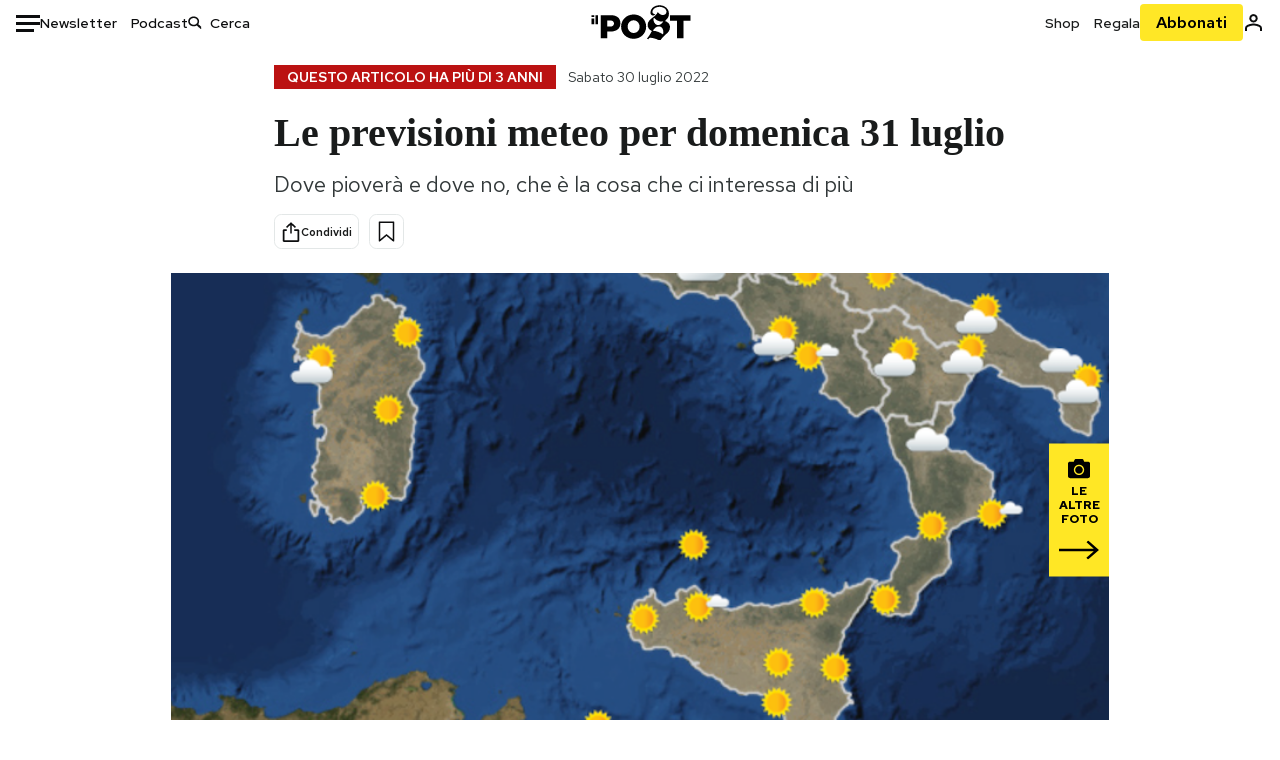

--- FILE ---
content_type: text/html; charset=utf-8
request_url: https://www.google.com/recaptcha/api2/aframe
body_size: 183
content:
<!DOCTYPE HTML><html><head><meta http-equiv="content-type" content="text/html; charset=UTF-8"></head><body><script nonce="6sKsGXjRrT7_ixktYbpf5A">/** Anti-fraud and anti-abuse applications only. See google.com/recaptcha */ try{var clients={'sodar':'https://pagead2.googlesyndication.com/pagead/sodar?'};window.addEventListener("message",function(a){try{if(a.source===window.parent){var b=JSON.parse(a.data);var c=clients[b['id']];if(c){var d=document.createElement('img');d.src=c+b['params']+'&rc='+(localStorage.getItem("rc::a")?sessionStorage.getItem("rc::b"):"");window.document.body.appendChild(d);sessionStorage.setItem("rc::e",parseInt(sessionStorage.getItem("rc::e")||0)+1);localStorage.setItem("rc::h",'1769904028534');}}}catch(b){}});window.parent.postMessage("_grecaptcha_ready", "*");}catch(b){}</script></body></html>